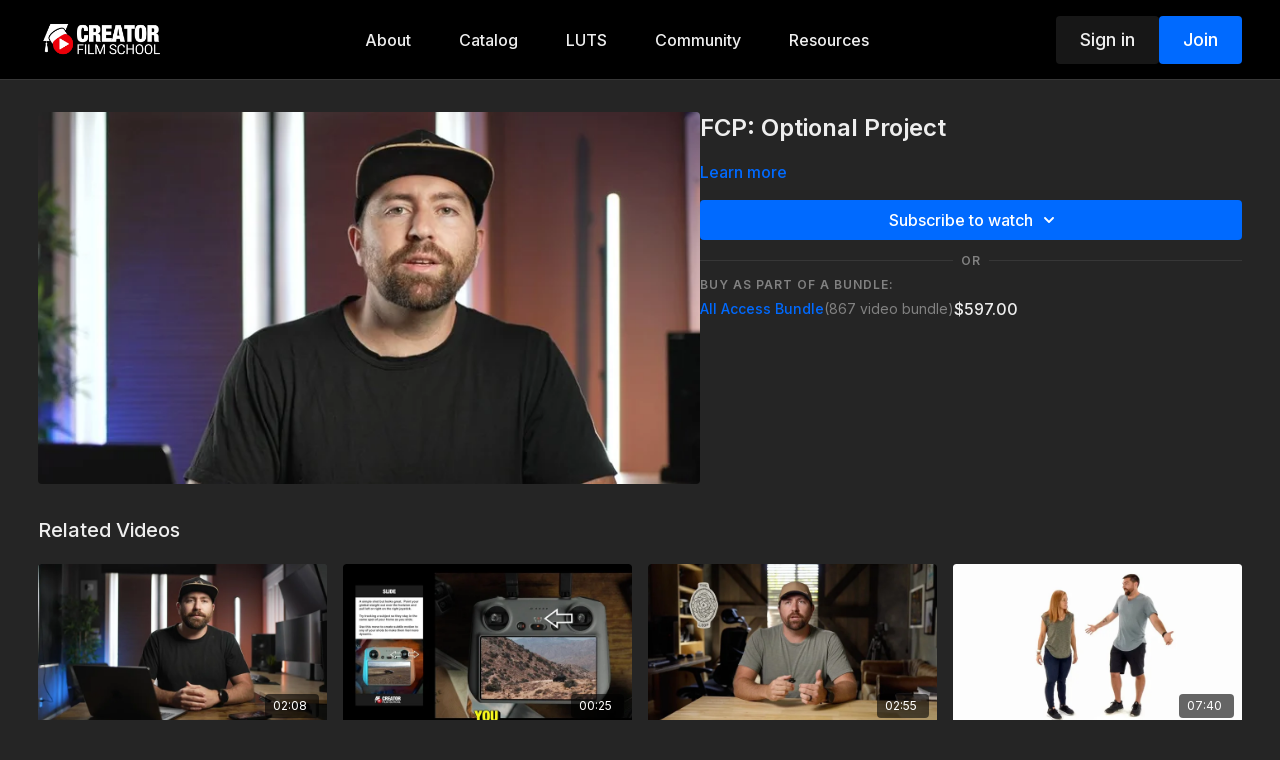

--- FILE ---
content_type: text/vnd.turbo-stream.html; charset=utf-8
request_url: https://www.creatorfilmschool.com/programs/2-class-project-99568f.turbo_stream?playlist_position=sidebar&preview=false
body_size: -281
content:
<turbo-stream action="update" target="program_show"><template>
  <turbo-frame id="program_player">
      <turbo-frame id="program_content" src="/programs/2-class-project-99568f/program_content?playlist_position=sidebar&amp;preview=false">
</turbo-frame></turbo-frame></template></turbo-stream>

--- FILE ---
content_type: text/html; charset=utf-8
request_url: https://www.creatorfilmschool.com/programs/2-class-project-99568f/related
body_size: 10506
content:
<turbo-frame id="program_related" target="_top">

    <div class="container " data-area="program-related-videos">
      <div class="cbt-related mt-8  pb-16">
        <div class="cbt-related-title text-xl font-medium">Related Videos</div>
          <div class="mt-5 grid grid-cols-1 sm:grid-cols-2 md:grid-cols-3 lg:grid-cols-4 xl:grid-cols-4 gap-x-4 gap-y-6">
              <div data-area="related-video-item" class="">
                <swiper-slide
  data-card="video_1898790"
  data-custom="content-card"
  class="self-start hotwired"
>

  <a class="card-image-container" data-turbo="true" data-turbo-prefetch="false" data-turbo-action="advance" data-turbo-frame="_top" onclick="window.CatalogAnalytics(&#39;clickContentItem&#39;, &#39;video&#39;, &#39;1898790&#39;, &#39;Related Videos&#39;); window.CatalogAnalytics(&#39;clickRelatedVideo&#39;, &#39;1898790&#39;, &#39;1&#39;, &#39;program_page&#39;)" href="/programs/2-what-is-color-grading-792051">
    <div class="image-container relative" data-test="catalog-card">
  <div class="relative image-content">
    <div aria-hidden="true" style="padding-bottom: 56%;"></div>
    <img loading="lazy" alt="What is Color Grading?" decoding="async"
         src="https://alpha.uscreencdn.com/images/programs/1898790/horizontal/thumbnail.jpg?auto=webp&width=350"
         srcset="https://alpha.uscreencdn.com/images/programs/1898790/horizontal/thumbnail.jpg?auto=webp&width=350 350w,
            https://alpha.uscreencdn.com/images/programs/1898790/horizontal/thumbnail.jpg?auto=webp&width=700 2x,
            https://alpha.uscreencdn.com/images/programs/1898790/horizontal/thumbnail.jpg?auto=webp&width=1050 3x"
         class="card-image b-image absolute object-cover h-full top-0 left-0" style="opacity: 1;">
  </div>
    <div class="badge flex justify-center items-center text-white content-card-badge z-0">
      <span class="badge-item">02:08</span>
      <svg xmlns="http://www.w3.org/2000/svg" width="13" height="9" viewBox="0 0 13 9" fill="none" class="badge-item content-watched-icon" data-test="content-watched-icon">
  <path fill-rule="evenodd" clip-rule="evenodd" d="M4.99995 7.15142L12.0757 0.0756836L12.9242 0.924212L4.99995 8.84848L0.575684 4.42421L1.42421 3.57568L4.99995 7.15142Z" fill="currentColor"></path>
</svg>

    </div>

</div>
<div class="content-watched-overlay"></div>

</a>  <a class="card-title" data-turbo="true" data-turbo-prefetch="false" data-turbo-action="advance" data-turbo-frame="_top" title="What is Color Grading?" aria-label="What is Color Grading?" onclick="window.CatalogAnalytics(&#39;clickContentItem&#39;, &#39;video&#39;, &#39;1898790&#39;, &#39;Related Videos&#39;); window.CatalogAnalytics(&#39;clickRelatedVideo&#39;, &#39;1898790&#39;, &#39;1&#39;, &#39;program_page&#39;)" href="/programs/2-what-is-color-grading-792051">
    <span class="line-clamp-2">
      What is Color Grading?
    </span>
</a></swiper-slide>


              </div>
              <div data-area="related-video-item" class="">
                <swiper-slide
  data-card="video_3070932"
  data-custom="content-card"
  class="self-start hotwired"
>

  <a class="card-image-container" data-turbo="true" data-turbo-prefetch="false" data-turbo-action="advance" data-turbo-frame="_top" onclick="window.CatalogAnalytics(&#39;clickContentItem&#39;, &#39;video&#39;, &#39;3070932&#39;, &#39;Related Videos&#39;); window.CatalogAnalytics(&#39;clickRelatedVideo&#39;, &#39;3070932&#39;, &#39;2&#39;, &#39;program_page&#39;)" href="/programs/drone-move-convert-kit-41ccea">
    <div class="image-container relative" data-test="catalog-card">
  <div class="relative image-content">
    <div aria-hidden="true" style="padding-bottom: 56%;"></div>
    <img loading="lazy" alt="Drone Move - Convert Kit" decoding="async"
         src="https://alpha.uscreencdn.com/images/programs/3070932/horizontal/98ba818a-bc5b-4269-8f73-965f9f074acc.jpg?auto=webp&width=350"
         srcset="https://alpha.uscreencdn.com/images/programs/3070932/horizontal/98ba818a-bc5b-4269-8f73-965f9f074acc.jpg?auto=webp&width=350 350w,
            https://alpha.uscreencdn.com/images/programs/3070932/horizontal/98ba818a-bc5b-4269-8f73-965f9f074acc.jpg?auto=webp&width=700 2x,
            https://alpha.uscreencdn.com/images/programs/3070932/horizontal/98ba818a-bc5b-4269-8f73-965f9f074acc.jpg?auto=webp&width=1050 3x"
         class="card-image b-image absolute object-cover h-full top-0 left-0" style="opacity: 1;">
  </div>
    <div class="badge flex justify-center items-center text-white content-card-badge z-0">
      <span class="badge-item">00:25</span>
      <svg xmlns="http://www.w3.org/2000/svg" width="13" height="9" viewBox="0 0 13 9" fill="none" class="badge-item content-watched-icon" data-test="content-watched-icon">
  <path fill-rule="evenodd" clip-rule="evenodd" d="M4.99995 7.15142L12.0757 0.0756836L12.9242 0.924212L4.99995 8.84848L0.575684 4.42421L1.42421 3.57568L4.99995 7.15142Z" fill="currentColor"></path>
</svg>

    </div>

</div>
<div class="content-watched-overlay"></div>

</a>  <a class="card-title" data-turbo="true" data-turbo-prefetch="false" data-turbo-action="advance" data-turbo-frame="_top" title="Drone Move - Convert Kit" aria-label="Drone Move - Convert Kit" onclick="window.CatalogAnalytics(&#39;clickContentItem&#39;, &#39;video&#39;, &#39;3070932&#39;, &#39;Related Videos&#39;); window.CatalogAnalytics(&#39;clickRelatedVideo&#39;, &#39;3070932&#39;, &#39;2&#39;, &#39;program_page&#39;)" href="/programs/drone-move-convert-kit-41ccea">
    <span class="line-clamp-2">
      Drone Move - Convert Kit
    </span>
</a></swiper-slide>


              </div>
              <div data-area="related-video-item" class="">
                <swiper-slide
  data-card="video_3859656"
  data-custom="content-card"
  class="self-start hotwired"
    data-short-description="Learn to define your starting point the ordinary world before transformation begins."
>

  <a class="card-image-container" data-turbo="true" data-turbo-prefetch="false" data-turbo-action="advance" data-turbo-frame="_top" onclick="window.CatalogAnalytics(&#39;clickContentItem&#39;, &#39;video&#39;, &#39;3859656&#39;, &#39;Related Videos&#39;); window.CatalogAnalytics(&#39;clickRelatedVideo&#39;, &#39;3859656&#39;, &#39;3&#39;, &#39;program_page&#39;)" href="/programs/4-the-loop-642d05">
    <div class="image-container relative" data-test="catalog-card">
  <div class="relative image-content">
    <div aria-hidden="true" style="padding-bottom: 56%;"></div>
    <img loading="lazy" alt="The Loop" decoding="async"
         src="https://alpha.uscreencdn.com/images/programs/3859656/horizontal/7fe900b7-9e2c-4266-a85f-61c6b79663fb.jpg?auto=webp&width=350"
         srcset="https://alpha.uscreencdn.com/images/programs/3859656/horizontal/7fe900b7-9e2c-4266-a85f-61c6b79663fb.jpg?auto=webp&width=350 350w,
            https://alpha.uscreencdn.com/images/programs/3859656/horizontal/7fe900b7-9e2c-4266-a85f-61c6b79663fb.jpg?auto=webp&width=700 2x,
            https://alpha.uscreencdn.com/images/programs/3859656/horizontal/7fe900b7-9e2c-4266-a85f-61c6b79663fb.jpg?auto=webp&width=1050 3x"
         class="card-image b-image absolute object-cover h-full top-0 left-0" style="opacity: 1;">
  </div>
    <div class="badge flex justify-center items-center text-white content-card-badge z-0">
      <span class="badge-item">02:55</span>
      <svg xmlns="http://www.w3.org/2000/svg" width="13" height="9" viewBox="0 0 13 9" fill="none" class="badge-item content-watched-icon" data-test="content-watched-icon">
  <path fill-rule="evenodd" clip-rule="evenodd" d="M4.99995 7.15142L12.0757 0.0756836L12.9242 0.924212L4.99995 8.84848L0.575684 4.42421L1.42421 3.57568L4.99995 7.15142Z" fill="currentColor"></path>
</svg>

    </div>

</div>
<div class="content-watched-overlay"></div>

</a>  <a class="card-title" data-turbo="true" data-turbo-prefetch="false" data-turbo-action="advance" data-turbo-frame="_top" title="The Loop" aria-label="The Loop" onclick="window.CatalogAnalytics(&#39;clickContentItem&#39;, &#39;video&#39;, &#39;3859656&#39;, &#39;Related Videos&#39;); window.CatalogAnalytics(&#39;clickRelatedVideo&#39;, &#39;3859656&#39;, &#39;3&#39;, &#39;program_page&#39;)" href="/programs/4-the-loop-642d05">
    <span class="line-clamp-2">
      The Loop
    </span>
</a></swiper-slide>


              </div>
              <div data-area="related-video-item" class="">
                <swiper-slide
  data-card="video_2782382"
  data-custom="content-card"
  class="self-start hotwired"
>

  <a class="card-image-container" data-turbo="true" data-turbo-prefetch="false" data-turbo-action="advance" data-turbo-frame="_top" onclick="window.CatalogAnalytics(&#39;clickContentItem&#39;, &#39;video&#39;, &#39;2782382&#39;, &#39;Related Videos&#39;); window.CatalogAnalytics(&#39;clickRelatedVideo&#39;, &#39;2782382&#39;, &#39;4&#39;, &#39;program_page&#39;)" href="/programs/how-to-light-a-white-cyc-800459">
    <div class="image-container relative" data-test="catalog-card">
  <div class="relative image-content">
    <div aria-hidden="true" style="padding-bottom: 56%;"></div>
    <img loading="lazy" alt="How To Light A White Cyc" decoding="async"
         src="https://alpha.uscreencdn.com/images/programs/2782382/horizontal/7ee8eca4-974e-459c-8953-8b2169ddfe42.jpg?auto=webp&width=350"
         srcset="https://alpha.uscreencdn.com/images/programs/2782382/horizontal/7ee8eca4-974e-459c-8953-8b2169ddfe42.jpg?auto=webp&width=350 350w,
            https://alpha.uscreencdn.com/images/programs/2782382/horizontal/7ee8eca4-974e-459c-8953-8b2169ddfe42.jpg?auto=webp&width=700 2x,
            https://alpha.uscreencdn.com/images/programs/2782382/horizontal/7ee8eca4-974e-459c-8953-8b2169ddfe42.jpg?auto=webp&width=1050 3x"
         class="card-image b-image absolute object-cover h-full top-0 left-0" style="opacity: 1;">
  </div>
    <div class="badge flex justify-center items-center text-white content-card-badge z-0">
      <span class="badge-item">07:40</span>
      <svg xmlns="http://www.w3.org/2000/svg" width="13" height="9" viewBox="0 0 13 9" fill="none" class="badge-item content-watched-icon" data-test="content-watched-icon">
  <path fill-rule="evenodd" clip-rule="evenodd" d="M4.99995 7.15142L12.0757 0.0756836L12.9242 0.924212L4.99995 8.84848L0.575684 4.42421L1.42421 3.57568L4.99995 7.15142Z" fill="currentColor"></path>
</svg>

    </div>

</div>
<div class="content-watched-overlay"></div>

</a>  <a class="card-title" data-turbo="true" data-turbo-prefetch="false" data-turbo-action="advance" data-turbo-frame="_top" title="How To Light A White Cyc" aria-label="How To Light A White Cyc" onclick="window.CatalogAnalytics(&#39;clickContentItem&#39;, &#39;video&#39;, &#39;2782382&#39;, &#39;Related Videos&#39;); window.CatalogAnalytics(&#39;clickRelatedVideo&#39;, &#39;2782382&#39;, &#39;4&#39;, &#39;program_page&#39;)" href="/programs/how-to-light-a-white-cyc-800459">
    <span class="line-clamp-2">
      How To Light A White Cyc
    </span>
</a></swiper-slide>


              </div>
          </div>
        </div>
      </div>
    </div>
</turbo-frame>